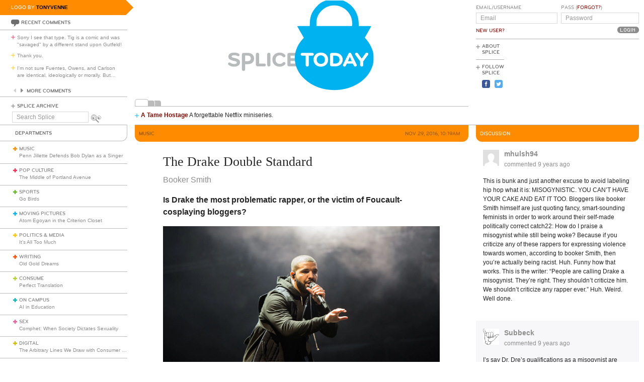

--- FILE ---
content_type: text/html; charset=utf-8
request_url: https://www.splicetoday.com/music/the-drake-double-standard
body_size: 11380
content:
<!DOCTYPE html>
<html lang="en">
  <head>
    <meta charset="utf-8">
    <meta content="width=device-width, initial-scale=1, maximum-scale=1, user-scalable=no" name="viewport">
    <meta content="ie=edge" http-equiv="x-ua-compatible">
    <title>The Drake Double Standard | www.splicetoday.com</title>
    <link href="/favicon.ico" rel="icon" type="image/x-icon">
    <link href="https://d3du1wz1x395cl.cloudfront.net/fluidicon.png" rel="fluid-icon" title="Splice Today">
    <link href="/apple-touch-icon-precomposed.png" rel="apple-touch-icon-precomposed">
    <link href="/apple-touch-icon-72x72-precomposed.png" rel="apple-touch-icon-precomposed" sizes="72x72">
    <link href="/apple-touch-icon-114x114-precomposed.png" rel="apple-touch-icon-precomposed" sizes="114x114">
    <link href="/apple-touch-icon-120x120-precomposed.png" rel="apple-touch-icon-precomposed" sizes="120x120">
    <link href="/apple-touch-icon-144x144-precomposed.png" rel="apple-touch-icon-precomposed" sizes="144x144">
    <link href="https://d3du1wz1x395cl.cloudfront.net/splicetoday-logo.svg" rel="logo" type="image/svg">
    <link href="https://d3du1wz1x395cl.cloudfront.net" rel="dns-prefetch">
    <meta content="Splice Today" property="og:site_name">
    <!--Canonical URL-->
    <link href="https://www.splicetoday.com/music/the-drake-double-standard" rel="canonical">
    <!--Open Graph data-->
    <meta content="The Drake Double Standard" property="og:title">
    <meta content="article" property="og:type">
    <meta content="https://www.splicetoday.com/music/the-drake-double-standard" property="og:url">
    <meta content="http://www.splicetoday.com/music/the-drake-double-standard" property="og:url">
    <meta content="https://splicetoday.imgix.net/uploads/posts/photos/20710/Drake_GettyImages.jpg?ixlib=rails-2.1.4&w=1200&h=630&s=47e9c0b64373426cdc91e4dc7772fcf2" property="og:image">
    <meta content="Is Drake the most problematic rapper, or the victim of Foucault-cosplaying bloggers? || Booker Smith" property="og:description">
    <!--Twitter Card data-->
    <meta content="summary" name="twitter:card">
    <meta content="@splicetoday" name="twitter:site">
    <meta content="The Drake Double Standard" name="twitter:title">
    <meta content="Is Drake the most problematic rapper, or the victim of Foucault-cosplaying bloggers?" name="twitter:description">
    <meta content="@splicetoday" name="twitter:creator">
    <meta content="https://splicetoday.imgix.net/uploads/posts/photos/20710/Drake_GettyImages.jpg?ixlib=rails-2.1.4&w=1200&h=630&s=47e9c0b64373426cdc91e4dc7772fcf2" name="twitter:image">
    <!--Facebook-->
    <meta content="https://www.splicetoday.com/authors/Booker%20Smith" property="article:author">
    <meta content="https://www.splicetoday.com/" property="article:publisher">
    <meta content="824588280969970" property="fb:app_id"><link rel="alternate" type="application/atom+xml" title="ATOM" href="/rss/feed.atom" /><link rel="alternate" type="application/rss+xml" title="RSS" href="/rss/feed.rss" /><!-- Google Tag Manager -->
    <script>(function(w,d,s,l,i){w[l]=w[l]||[];w[l].push({'gtm.start':
    new Date().getTime(),event:'gtm.js'});var f=d.getElementsByTagName(s)[0],
    j=d.createElement(s),dl=l!='dataLayer'?'&l='+l:'';j.async=true;j.src=
    'https://www.googletagmanager.com/gtm.js?id='+i+dl;f.parentNode.insertBefore(j,f);
    })(window,document,'script','dataLayer','GTM-MDGWGDH');</script>
    <!-- End Google Tag Manager -->
    <!-- Google tag (gtag.js) -->
    <script async src="https://www.googletagmanager.com/gtag/js?id=G-C1SJ4QFKGF"></script>
    <script>
      window.dataLayer = window.dataLayer || [];
      function gtag(){dataLayer.push(arguments);}
      gtag('js', new Date());
    
      gtag('config', 'G-C1SJ4QFKGF');
    </script>
    <link rel="stylesheet" media="all" href="https://d3du1wz1x395cl.cloudfront.net/assets/application-0630e72cbfdd13e57cdc9552b6bf50f5aa27d9ed50a4f3fc269304e4598b0a31.css" /><link rel="stylesheet" media="print" href="https://d3du1wz1x395cl.cloudfront.net/assets/print-ce389a41f9462f494eb2c4c380e01662d3c36c2feb623f587805c80ea6498f13.css" /><script src="https://d3du1wz1x395cl.cloudfront.net/assets/application-1af558a3cbe89bda6a33741a42ea7c534f0ce65b03a5b79afbb145970e7ff13b.js"></script><meta name="csrf-param" content="authenticity_token" />
    <meta name="csrf-token" content="pDgqJ1UNIpD2oxyGim2y+Gno9DpkxgswYhepgGiNOLpsgc+rIuLeauHWvrF6I5NjGQ0w8a/VwPIvb0PjPZp4Bg==" />
    <meta content="splicetoday.imgix.net" property="ix:host">
    <meta content="true" property="ix:useHttps">
    <script async="async" src="https://platform-api.sharethis.com/js/sharethis.js#property=6489287793018600124e74c9&amp;product=inline-share-buttons&amp;source=platform" type="text/javascript"></script>
    
  </head>
  <body class="desktop posts-layout posts-show-view music">
    <!-- Google Tag Manager (noscript) -->
    <noscript><iframe src="https://www.googletagmanager.com/ns.html?id=GTM-MDGWGDH"
    height="0" width="0" style="display:none;visibility:hidden"></iframe></noscript>
    <!-- End Google Tag Manager (noscript) -->
    
    <div class="fb-root"></div>
    <div class="flash">
    </div><header>
      <div class="container-fluid">
        <div class="row">
          <div class="col-xs-18 col-md-5">
            <div data-react-class="LogoBy" data-react-props="{&quot;randomLogoUrl&quot;:&quot;https://www.splicetoday.com/api/logos/random?include=user&quot;}"></div><a href="https://www.splicetoday.com/"><img class="hidden-md-up m-l-2-h" src="https://d3du1wz1x395cl.cloudfront.net/assets/logos/splicetoday-04864a89f33232d31f8c30dfb79ae0f62ec5ab486fe26690b7aeb82b9462902a.svg" alt="Splicetoday" width="175" height="50" /></a>
          </div>
          <div class="col-xs-6 text-xs-right">
            <div class="hidden-md-up hidden-print">
              <button class="navbar-toggler" data-target="#primary_nav" id="primary_nav_toggler" type="button">
                <div class="icon icon-menu text-muted"></div>
              </button>
            </div>
          </div>
        </div>
        <div class="row">
          <div class="hidden-sm-down col-xs-24 col-md-5 recent-comments-column">
            <div data-react-class="RecentComments" data-react-props="{&quot;commentsUrl&quot;:&quot;https://www.splicetoday.com/api/comments&quot;}"></div>
            <div class="splice-archive">
              <div class="mini-label general-color">
                <span class="icon icon-plus-thin general"></span><a href="/archive">Splice Archive</a>
              </div>
            </div>
            <div data-react-class="Search" data-react-props="{&quot;apiSearchUrl&quot;:&quot;https://www.splicetoday.com/api/posts/search&quot;,&quot;searchUrl&quot;:&quot;https://www.splicetoday.com/search&quot;}"></div>
          </div>
          <div class="col-xs-24 col-md-18 col-lg-18 col-xl-19">
            <div class="row">
              <div class="col-xs-24 col-md-16 logo-column">
                <div class="row">
                  <div class="col-xs-24">
                    <div class="logo"><a class="logo__container" style="background-image:url(https://www.splicetoday.com/logos/random.svg);" href="https://www.splicetoday.com/">
                                        <img class="visible-print-block" src="https://d3du1wz1x395cl.cloudfront.net/assets/logos/splicetoday-04864a89f33232d31f8c30dfb79ae0f62ec5ab486fe26690b7aeb82b9462902a.svg" alt="Splicetoday" width="285" height="75" /></a>
                    </div>
                  </div>
                </div>
                <div class="hidden-sm-down">
                  <div class="row">
                    <div class="col-xs-24">
                      <div data-react-class="FeaturedPosts" data-react-props="{&quot;featuredPostsUrl&quot;:&quot;https://www.splicetoday.com/api/posts/featured&quot;}"></div>
                    </div>
                  </div>
                </div>
              </div>
              <div class="col-xs-22 offset-xs-1 offset-md-0 col-md-8">
                <div class="row">
                  <div class="col-xs-24">
                    <form role="form" novalidate="novalidate" class="simple_form new_user" id="new_user" action="/profile/login" accept-charset="UTF-8" method="post"><input name="utf8" type="hidden" value="&#x2713;" /><input type="hidden" name="authenticity_token" value="P/BnPrdZQG5LD0Myul4re7lMWd2RImvd5KeR5mgyRLL3SYKywLa8lFx64QVKEArgyamdFloxoB+p33uFPSUEDg==" /><div class="sign-in-user-form">
                      <div class="row">
                        <div class="col-xs-12 p-r-0">
                          <div class="form-group string optional user_login m-b-0"><label class="form-control-label string optional m-b-0" for="user_login">Email/Username</label><input class="form-control string optional form-control-sm" placeholder="Email" tabindex="0" type="text" name="user[login]" id="user_login" /></div><label class="form-control-label text-uppercase"><a class="new-user font-weight-normal" href="/profile/sign_up">New User?</a></label>
                        </div>
                        <div class="col-xs-12">
                          <div class="form-group password optional user_password m-b-0"><label class="form-control-label password optional m-b-0" for="user_password">Pass (<a href='/profile/password/new' class='forgot'>Forgot?</a>)</label><input class="form-control password optional form-control-sm" placeholder="Password" tabindex="0" type="password" name="user[password]" id="user_password" /></div>
                          <div class="text-md-right">
                            <input type="submit" name="commit" value="Login" class="btn submit-button mini-button dark-grey pill aliased" tabindex="0" data-disable-with="Logging In..." />
                          </div>
                        </div>
                      </div>
                      <div class="row hidden-sm-down">
                        <div class="col-xs-24">
                          <hr class="m-t-0 m-b-1-h">
                        </div>
                      </div>
                    </div></form>
                    <div class="row hidden-sm-down">
                      <div class="col-xs-24">
                        <ul class="list-inline subnav pull-lg-left hidden-print">
                          <li class="list-inline-item hidden-lg-up list-inline-item w-100 m-a-0 d-block">
                            <div class="media m-b-0">
                              <div class="media-left p-r-0">
                                <span class="icon icon-plus-thin pull-left general-color text-vertical-align-text-top"></span>
                              </div>
                              <div class="media-body">
                                <div class="mini-label general-color">
                                  <a href="/profile/login">Log In</a>
                                </div>
                              </div>
                              <div class="p-r-1 hidden-sm-down hidden-lg-up"></div>
                            </div>
                            <hr class="m-y-1-h hidden-md-down">
                            <hr class="m-t-0 m-b-1-h hidden-lg-up">
                          </li>
                          <li class="list-inline-item list-inline-item--full m-a-0 d-block">
                            <div class="media m-b-0">
                              <div class="media-left p-r-0">
                                <span class="icon icon-plus-thin pull-left general-color text-vertical-align-text-top"></span>
                              </div>
                              <div class="media-body">
                                <div class="mini-label general-color">
                                  <a href="/about">About Splice</a>
                                </div>
                              </div>
                            </div>
                            <hr class="m-y-1-h hidden-md-down">
                            <hr class="m-t-0 m-b-1-h hidden-lg-up">
                          </li>
                          <li class="list-inline-item m-a-0 d-block">
                            <div class="media m-b-0">
                              <div class="media-left p-r-0">
                                <span class="icon icon-plus-thin pull-left general-color text-vertical-align-text-top"></span>
                              </div>
                              <div class="media-body">
                                <div class="mini-label general-color">
                                  <div class="m-b-1-h">
                                    Follow Splice
                                  </div>
                                </div>
                              </div>
                            </div>
                          </li>
                          <li class="list-inline-item m-a-0 d-block">
                            <ul class="list-inline">
                              <li class="list-inline-item">
                                <a class="text-decoration-none" target="_blank" href="https://www.facebook.com/SpliceToday">
                                                            <div class="social-icon social-icon-facebook-square"></div></a>
                              </li>
                              <li class="list-inline-item">
                                <a class="text-decoration-none" target="_blank" href="https://twitter.com/splicetoday">
                                                            <div class="social-icon social-icon-twitter-square"></div></a>
                              </li>
                            </ul>
                          </li>
                        </ul>
                        <div class="pull-xs-right hidden-md-down">
                          <div class="ad ad-zone-01">
                            <script src="https://pagead2.googlesyndication.com/pagead/js/adsbygoogle.js" async="async"></script><ins class="adsbygoogle" data-ad-client="ca-pub-3043784346183942" data-ad-slot="9161167644" style="display:inline-block;width:180px;height:150px"></ins>
                            <script>
                              (adsbygoogle = window.adsbygoogle || []).push({});
                            </script>
                          </div>
                        </div>
                      </div>
                    </div>
                  </div>
                </div>
              </div>
            </div>
          </div>
        </div>
      </div>
    </header>
    <div class="container-fluid">
      <div class="row">
        <div class="col-xs-24 col-md-5">
          <div class="nav hidden-print" id="primary_nav">
            <div class="department-label">
              <div class="mini-label topper general-color border-t-l border-r-l border-b-l border-b-r-radius-lg">
                Departments
              </div>
            </div>
            <ul class="list-unstyled m-b-0">
              <li class="department music p-y-1-h border-b-l" id="department_1"><div class="media m-b-0">
                <div class="media-left p-r-0">
                  <span class="icon icon-plus-thick music-color"></span>
                </div>
                <div class="media-body w-100 p-r-1-h">
                  <div class="mini-label general-color">
                    <a class="text-muted" href="/music">Music</a>
                  </div>
                  <div class="most-recent-post text-truncate"><a href="/music/penn-jillette-defends-bob-dylan-as-a-singer">
                      Penn Jillette Defends Bob Dylan as a Singer</a>
                  </div>
                </div>
              </div></li>
              <li class="department pop-culture p-y-1-h border-b-l" id="department_2"><div class="media m-b-0">
                <div class="media-left p-r-0">
                  <span class="icon icon-plus-thick pop-culture-color"></span>
                </div>
                <div class="media-body w-100 p-r-1-h">
                  <div class="mini-label general-color">
                    <a class="text-muted" href="/pop-culture">Pop Culture</a>
                  </div>
                  <div class="most-recent-post text-truncate"><a href="/pop-culture/the-middle-of-portland-avenue">
                      The Middle of Portland Avenue</a>
                  </div>
                </div>
              </div></li>
              <li class="department sports p-y-1-h border-b-l" id="department_3"><div class="media m-b-0">
                <div class="media-left p-r-0">
                  <span class="icon icon-plus-thick sports-color"></span>
                </div>
                <div class="media-body w-100 p-r-1-h">
                  <div class="mini-label general-color">
                    <a class="text-muted" href="/sports">Sports</a>
                  </div>
                  <div class="most-recent-post text-truncate"><a href="/sports/go-birds">
                      Go Birds</a>
                  </div>
                </div>
              </div></li>
              <li class="department moving-pictures p-y-1-h border-b-l" id="department_4"><div class="media m-b-0">
                <div class="media-left p-r-0">
                  <span class="icon icon-plus-thick moving-pictures-color"></span>
                </div>
                <div class="media-body w-100 p-r-1-h">
                  <div class="mini-label general-color">
                    <a class="text-muted" href="/moving-pictures">Moving Pictures</a>
                  </div>
                  <div class="most-recent-post text-truncate"><a href="/moving-pictures/atom-egoyan-in-the-criterion-closet">
                      Atom Egoyan in the Criterion Closet</a>
                  </div>
                </div>
              </div></li>
              <li class="department politics-and-media p-y-1-h border-b-l" id="department_5"><div class="media m-b-0">
                <div class="media-left p-r-0">
                  <span class="icon icon-plus-thick politics-and-media-color"></span>
                </div>
                <div class="media-body w-100 p-r-1-h">
                  <div class="mini-label general-color">
                    <a class="text-muted" href="/politics-and-media">Politics &amp; Media</a>
                  </div>
                  <div class="most-recent-post text-truncate"><a href="/politics-and-media/it-s-all-too-much">
                      It’s All Too Much</a>
                  </div>
                </div>
              </div></li>
              <li class="department writing p-y-1-h border-b-l" id="department_7"><div class="media m-b-0">
                <div class="media-left p-r-0">
                  <span class="icon icon-plus-thick writing-color"></span>
                </div>
                <div class="media-body w-100 p-r-1-h">
                  <div class="mini-label general-color">
                    <a class="text-muted" href="/writing">Writing</a>
                  </div>
                  <div class="most-recent-post text-truncate"><a href="/writing/old-gold-dreams-df6daec2-d038-4d5f-a18e-e107b107b605">
                      Old Gold Dreams</a>
                  </div>
                </div>
              </div></li>
              <li class="department consume p-y-1-h border-b-l" id="department_11"><div class="media m-b-0">
                <div class="media-left p-r-0">
                  <span class="icon icon-plus-thick consume-color"></span>
                </div>
                <div class="media-body w-100 p-r-1-h">
                  <div class="mini-label general-color">
                    <a class="text-muted" href="/consume">Consume</a>
                  </div>
                  <div class="most-recent-post text-truncate"><a href="/consume/perfect-translation">
                      Perfect Translation</a>
                  </div>
                </div>
              </div></li>
              <li class="department on-campus p-y-1-h border-b-l" id="department_9"><div class="media m-b-0">
                <div class="media-left p-r-0">
                  <span class="icon icon-plus-thick on-campus-color"></span>
                </div>
                <div class="media-body w-100 p-r-1-h">
                  <div class="mini-label general-color">
                    <a class="text-muted" href="/on-campus">On Campus</a>
                  </div>
                  <div class="most-recent-post text-truncate"><a href="/on-campus/ai-in-education">
                      AI in Education</a>
                  </div>
                </div>
              </div></li>
              <li class="department sex p-y-1-h border-b-l" id="department_10"><div class="media m-b-0">
                <div class="media-left p-r-0">
                  <span class="icon icon-plus-thick sex-color"></span>
                </div>
                <div class="media-body w-100 p-r-1-h">
                  <div class="mini-label general-color">
                    <a class="text-muted" href="/sex">Sex</a>
                  </div>
                  <div class="most-recent-post text-truncate"><a href="/sex/comphet-when-society-dictates-sexuality">
                      Comphet: When Society Dictates Sexuality</a>
                  </div>
                </div>
              </div></li>
              <li class="department digital p-y-1-h border-b-l" id="department_6"><div class="media m-b-0">
                <div class="media-left p-r-0">
                  <span class="icon icon-plus-thick digital-color"></span>
                </div>
                <div class="media-body w-100 p-r-1-h">
                  <div class="mini-label general-color">
                    <a class="text-muted" href="/digital">Digital</a>
                  </div>
                  <div class="most-recent-post text-truncate"><a href="/digital/the-arbitrary-lines-we-draw-with-consumer-tech">
                      The Arbitrary Lines We Draw with Consumer Tech</a>
                  </div>
                </div>
              </div></li>
              <li class="department baltimore p-y-1-h border-b-l" id="department_8"><div class="media m-b-0">
                <div class="media-left p-r-0">
                  <span class="icon icon-plus-thick baltimore-color"></span>
                </div>
                <div class="media-body w-100 p-r-1-h">
                  <div class="mini-label general-color">
                    <a class="text-muted" href="/baltimore">Baltimore</a>
                  </div>
                  <div class="most-recent-post text-truncate"><a href="/baltimore/rest-stop-horror">
                      Rest Stop Horror</a>
                  </div>
                </div>
              </div></li>
              <li class="department mixtape p-y-1-h border-b-l" id="department_13"><div class="media m-b-0">
                <div class="media-left p-r-0">
                  <span class="icon icon-plus-thick mixtape-color"></span>
                </div>
                <div class="media-body w-100 p-r-1-h">
                  <div class="mini-label general-color">
                    <a class="text-muted" href="/mixtape">Mixtape</a>
                  </div>
                  <div class="most-recent-post text-truncate"><a href="/mixtape/remembering-the-ass">
                      Remembering The Ass</a>
                  </div>
                </div>
              </div></li>
            </ul>
          </div>
          <div class="hidden-sm-down">
            <div data-react-class="ArticlesWithTheMost" data-react-props="{&quot;mostViewsUrl&quot;:&quot;https://www.splicetoday.com/api/posts/most_viewed&quot;,&quot;mostCommentsUrl&quot;:&quot;https://www.splicetoday.com/api/posts/most_commented&quot;}"></div>
          </div>
        </div>
        <div class="col-xs-24 col-md-18 col-lg-18 col-xl-19">
<div class="row hidden-sm-down">
  <div class="col-xs-24">
    <hr class="m-a-0">
  </div>
</div>
<div class="row">
  <div class="col-xs-24 col-md-16">
    <div class="category-label category-label--header mini-label topper border-b-l-radius-lg border-b-r-radius-lg music-bg-color">
      <div class="row">
        <div class="col-xs-10">
          <h6 class="secondary-sans text-uppercase m-b-0 music-dark-color">
            <strong>Music</strong>
          </h6>
        </div>
        <div class="col-xs-14 text-xs-right">
          <h6 class="secondary-sans text-uppercase m-b-0 m-r-1 music-dark-color">
            Nov 29, 2016, 10:19AM
          </h6>
        </div>
      </div>
    </div>
    <div class="row">
      <div class="col-xs-20 offset-xs-2">
        <article class="m-b-2">
          <h1 class="m-t-2">
            The Drake Double Standard
          </h1>
          <p class="byline"><a class="text-muted d-inline-block" href="/authors/Booker%20Smith">
                        <span>Booker Smith</span></a>
          </p>
          <p class="deck">
            <strong><p>Is Drake the most problematic rapper, or the victim of Foucault-cosplaying bloggers?</p>
              </strong>
          </p>
          <section class="post__photos"></section>
          <div class="m-b-2"><div class="photo m-b-1-h" id="photo_14023">
                        <img class="img-fluid" srcset="https://splicetoday.imgix.net/uploads/posts/photos/20710/Drake_GettyImages.jpg?ixlib=rails-2.1.4&amp;auto=format&amp;dpr=2&amp;fit=clamp&amp;w=544&amp;s=51e136438e2861be5d01b6d8421b6d5e 544w, https://splicetoday.imgix.net/uploads/posts/photos/20710/Drake_GettyImages.jpg?ixlib=rails-2.1.4&amp;auto=format&amp;dpr=2&amp;fit=clamp&amp;w=768&amp;s=63e0e35b4deb99b8b47593b1bbd4710d 768w, https://splicetoday.imgix.net/uploads/posts/photos/20710/Drake_GettyImages.jpg?ixlib=rails-2.1.4&amp;auto=format&amp;dpr=2&amp;fit=clamp&amp;w=992&amp;s=ef4e21c9b8b2d7b75c7cc71461f42244 992w, https://splicetoday.imgix.net/uploads/posts/photos/20710/Drake_GettyImages.jpg?ixlib=rails-2.1.4&amp;auto=format&amp;dpr=2&amp;fit=clamp&amp;w=1200&amp;s=c182323b70cb5657863180679f10058b 1200w" sizes="100vw" src="https://splicetoday.imgix.net/uploads/posts/photos/20710/Drake_GettyImages.jpg?ixlib=rails-2.1.4&auto=format&dpr=2&fit=clamp&w=400&s=014be63f07e9d7eb7ab06199340708f3" alt="Drake gettyimages.jpg?ixlib=rails 2.1" /></div>
          </div>
          <div class="share-post">
            <div class="sharethis-inline-share-buttons"></div>
          </div>
          <div class="rule music-bg-color"></div>
          <div class="post-body">
            <span><p>It&#39;s easy to criticize misogyny in hip-hop when the music is taken out of its larger societal context. If middle-aged white women want to moan about rap lyrics&mdash;and especially if they start their rant with the groan-worthy qualifier &quot;As a mom&hellip;&quot; (which they always do)&mdash;then they need to address the question as to why their kids listen to this music in the first place. If Dr. Dre is a misogynist for releasing a song called &quot;Bitches Ain&#39;t Shit,&quot; isn&#39;t little Aiden just as guilty for singing along? As bell hooks writes in her essay &quot;Sexism and Misogyny: Who Takes the Rap?&quot;: &quot;The sexist, misogynist, patriarchal ways of thinking and behaving that are glorified in gangsta rap are a reflection of the prevailing values in our society, values created and sustained by white supremacist capitalist patriarchy.&quot; Simply denouncing hip-hop as misogynistic is also an unconsidered&mdash;and slyly racist&mdash;way to delegitimize it as an art form. Music critics know this, and it&#39;s the reason that an album like YG&#39;s <em>Still Brazy</em>&mdash;which features the hypocritical, slut-shaming track &quot;She Wish She Was&quot;&mdash;can receive near-universal praise in an era when every blogger fancies themselves a critical theorist.</p>
              
              <p>Why, then, is Drake so frequently labeled a &quot;problematic&quot; rapper by the same music critics who endorse Future, Young Thug, Kevin Gates or Gucci Mane?</p>
              
              <p>In her 2015 op-ed <a href="http://pitchfork.com/thepitch/865-op-ed-im-breaking-up-with-drake/">&quot;I&#39;m Breaking Up With Drake,&quot;</a> Meaghan Garvey wrote, &quot;Drake is the chilling logical extreme of the beta male&rsquo;s triumph over the last decade: the ultimate evolution of the nerd turned jock, [&hellip;] who goes through women&rsquo;s phones when they&rsquo;re in the bathroom, firmly believes in the concept of the &#39;friend zone&#39; at almost 30 years old, and surrounds himself with powerful women to sniff their hair until they become a legitimate threat to his own ego.&quot; She also criticizes the backhanded concern of &quot;Hotline Bling&quot; and the passive-aggressive specificity of naming Courtney from Hooters on Peachtree on record.</p>
              
              <p>There&#39;s no denying that Drake&#39;s music has misogynistic themes, but he&#39;s fairly tame by hip-hop standards. &quot;Hotline Bling&quot; is a microaggression compared to Future&#39;s recent output, which was partly built on establishing himself as a hedonistic womanizer in the wake of his break up with Ciara. Despite this, Garvey is an outspoken member of #FutureHive. Drake might have <a href="https://www.youtube.com/watch?v=vMGpBAOD2CI">trust issues</a>, but he&rsquo;d never rap, &quot;I want no relations, I just want your facial/Girl you know you&#39;re like a pistol, you&#39;re a throw away&quot;&nbsp;or &quot;I ain&#39;t got no manners for no sluts/I&#39;ma put my thumb in her butt.&quot;</p>
              
              <p>Further, <em>Dirty Sprite 2</em> functions as an album-length taunt at Ciara, one that revels in spite and malice; Garvey wrote a glowing <a href="http://pitchfork.com/reviews/albums/20810-dirty-sprite-2/">review</a> for Pitchfork.</p>
              
              <p>I don&#39;t mean to pick on Garvey&mdash;she&#39;s a great writer, with a sharp ear for the funny and colloquial&mdash;for there are plenty of journalists who single out Drake <a href="http://www.oxygen.com/very-real/6-drake-lyrics-that-are-actually-super-sexist">as</a>&nbsp;<a href="https://slaypress.wordpress.com/2015/10/21/is-drakes-hotline-bling-problematic-oh-no-dont-ruin-it/">a</a>&nbsp;<a href="http://fusion.net/story/217624/sorry-but-drakes-obsession-with-good-girls-is-sexist/">misogynist</a>. Every think piece written about his low-key sexism takes the tone of an expos&eacute;, though. Why is this news? Drake&#39;s been selfish and emotionally-manipulative since Jimmy Brooks&#39; freshman year at Degrassi High. Besides the terrible punchlines, 2009&#39;s <em>So Far Gone</em> highlights the savior complex that people are only now criticizing. It&#39;s your fault if you mistook Drake for a nice guy.</p>
              
              <p>Is his misogyny more nefarious because he couches it in faux-concern, because it&#39;s less violent and direct than his peers? No, of course not. But Drake&mdash;the former child actor, the bar mitzvah boy, the walking meme&mdash;is an easy target. Criticize him for appropriating his sound or crowdsourcing his lyrics, but don&#39;t single him out for misogyny unless you&#39;re prepared to tackle his peers, as well.</p>
              </span>
          </div>
        </article>
      </div>
    </div>
    <div class="row">
      <div class="col-xs-24">
        <div class="hidden-print">
          <div class="p-x-1 p-y-1-h music-bg-color">
            <ul class="list-inline m-b-0">
              <li class="list-inline-item discuss">
                <a rel="nofollow" data-smooth-scroll="true" data-scroll-target="#discussion" class="text-decoration-none" href="#discussion">
                        <div class="mini-label aliased small reverse">
                          <div class="icon icon-bubble-open"></div>
                          Discuss
                        </div></a>
              </li>
              <li class="list-inline-item print">
                <a rel="nofollow" data-print="true" class="text-decoration-none" href="#">
                        <div class="mini-label aliased small reverse">
                          <div class="icon icon-printer"></div>
                          Print
                        </div></a>
              </li>
              <li class="list-inline-item">
                <a class="text-decoration-none" href="/profile/login">
                        <div class="mini-label aliased small reverse">
                          &hellip;Log in to discuss, fav, email
                        </div></a>
              </li>
            </ul>
          </div>
          <div class="border-l-l border-r-l border-b-l border-b-l-radius-xl border-b-r-radius-xl m-b-2 p-t-1">
            <div class="row">
              <div class="col-xs-11 offset-xs-1">
                <h5 class="text-uppercase music-dark-color">
                  <strong>Older <em>Music</em></strong>
                </h5>
                <ul class="list-unstyled">
                  <li>
                    <h5 class="text-truncate">
                      <a class="text-muted" href="/music/fluorescent-echoes">Fluorescent Echoes</a>
                    </h5>
                  </li>
                  <li>
                    <h5 class="text-truncate">
                      <a class="text-muted" href="/music/the-assumption">The Assumption</a>
                    </h5>
                  </li>
                  <li>
                    <h5 class="text-truncate">
                      <a class="text-muted" href="/music/kate-bush-and-dream-of-sheep-live-official-video">Kate Bush - "And Dream of Sheep (Live)" Official Video </a>
                    </h5>
                  </li>
                </ul>
              </div>
              <div class="col-xs-11 text-xs-right">
                <h5 class="text-uppercase music-dark-color">
                  <strong>Newer <em>Music</em></strong>
                </h5>
                <ul class="list-unstyled">
                  <li>
                    <h5 class="text-truncate">
                      <a class="text-muted" href="/music/right-down-through-the-scalp">Right Down Through the Scalp</a>
                    </h5>
                  </li>
                  <li>
                    <h5 class="text-truncate">
                      <a class="text-muted" href="/music/nodapl-noise"><i>NoDAPL Noise</i></a>
                    </h5>
                  </li>
                  <li>
                    <h5 class="text-truncate">
                      <a class="text-muted" href="/music/listening-to-hair">Listening to Hair</a>
                    </h5>
                  </li>
                </ul>
              </div>
            </div>
          </div>
        </div>
      </div>
    </div>
  </div>
  <div class="col-xs-24 col-md-8">
    <div class="hidden-print">
      <div class="category-label category-label--header mini-label reverse topper border-b-l-radius-lg border-b-r-radius-lg music-bg-color">
        <h6 class="secondary-sans text-uppercase m-b-0">
          Discussion
        </h6>
      </div>
      <ul class="list-unstyled comments-list" id="discussion"><li data-creator-id="10002" class="comment p-y-1" id="comment_23225"><div class="row">
  <div class="col-xs-22 offset-xs-1">
    <div class="media m-b-0">
      <div class="media-left">
        <div class="comment__avatar"><a href="/profiles/mhulsh94"><img class="img-fluid media-object" src="https://d3du1wz1x395cl.cloudfront.net/assets/fallback/avatar/missing-sm-713d985df3be7564027277d3b9a3948ac24b857bd0b8ed349e5e570757e06c41.png" alt="Missing sm" width="32" height="32" /></a>
        </div>
      </div>
      <div class="media-body m-b-1-h">
        <h4 class="media-heading font-weight-bold">
          <a class="text-muted" href="/profiles/mhulsh94">mhulsh94</a>
        </h4>
        <a class="text-muted" href="https://www.splicetoday.com/music/the-drake-double-standard#comment_23225">
                <h5 class="text-muted">
                  commented <time datetime="2016-11-30T11:43:14-05:00">Nov 30, 2016, 11:43AM</time>
                </h5></a>
      </div>
    </div>
  </div>
</div>
<div class="row">
  <div class="col-xs-22 offset-xs-1">
    <p class="comment__body m-b-1">
      This is bunk and just another excuse to avoid labeling hip hop what it is: MISOGYNISTIC. YOU CAN'T HAVE YOUR CAKE AND EAT IT TOO. Bloggers like booker Smith himself are just quoting fancy, smart-sounding feminists in order to work around their self-made politically correct catch22: How do I praise a misogynist while still being woke? Because if you criticize any of these rappers for expressing violence towards women, according to booker Smith, then you're actually being racist. Huh. Funny how that works. This is the writer: "People are calling Drake a misogynist. They're right. They shouldn't criticize him. We shouldn't criticize any rapper ever." Huh. Weird. Well done. 
    </p>
  </div>
</div>
<div class="row">
  <div class="col-xs-22 offset-xs-1">
    <div class="row">
      <div class="col-xs-24">
        <div class="comment__responses m-b-1 hidden-xs-up">
          <div class="mini-label aliased small m-b-1-h general-color">
            Responses to this comment
          </div>
          <ul class="list-unstyled m-l-1">
            
          </ul>
        </div>
      </div>
    </div>
    <div class="row">
      <div class="col-xs-24 col-lg-17">
      </div>
      <div class="col-xs-24 col-lg-7 text-xs-left text-lg-right">
      </div>
    </div>
    <div class="row">
      <div class="col-xs-24">
        <div class="comment__respond collapse" id="comment_23225-respond"><form class="simple_form m-t-1" novalidate="novalidate" id="comment_23225_new_comment" action="/comments" accept-charset="UTF-8" data-remote="true" method="post"><input name="utf8" type="hidden" value="&#x2713;" />
          <input value="23225" type="hidden" name="comment[parent_id]" id="comment_23225_comment_parent_id" /><input value="20710" type="hidden" name="comment[post_id]" id="comment_23225_comment_post_id" /><div class="form-group text optional comment_body"><textarea class="form-control text optional" name="comment[body]" id="comment_23225_comment_body">
</textarea></div><input type="submit" name="commit" value="Post It" class="mini-button dark-grey pill aliased" disable_with="Posting..." /></form>
        </div>
      </div>
    </div>
  </div>
</div></li><li data-creator-id="10045" class="comment p-y-1" id="comment_23227"><div class="row">
  <div class="col-xs-22 offset-xs-1">
    <div class="media m-b-0">
      <div class="media-left">
        <div class="comment__avatar"><a href="/profiles/subbeck">
                    <img class="img-fluid media-object" srcset="https://splicetoday.imgix.net/uploads/users/avatar/10045/IMG_-b7x5es.jpg?ixlib=rails-2.1.4&amp;h=64&amp;w=64&amp;s=d9b4279541bf0d7f8213155ca7a33b62 64w" sizes="100vw" src="https://splicetoday.imgix.net/uploads/users/avatar/10045/IMG_-b7x5es.jpg?ixlib=rails-2.1.4&h=64&w=64&s=d9b4279541bf0d7f8213155ca7a33b62" alt="Img  b7x5es.jpg?ixlib=rails 2.1" width="32" height="32" /></a>
        </div>
      </div>
      <div class="media-body m-b-1-h">
        <h4 class="media-heading font-weight-bold">
          <a class="text-muted" href="/profiles/subbeck">Subbeck</a>
        </h4>
        <a class="text-muted" href="https://www.splicetoday.com/music/the-drake-double-standard#comment_23227">
                <h5 class="text-muted">
                  commented <time datetime="2016-11-30T11:48:51-05:00">Nov 30, 2016, 11:48AM</time>
                </h5></a>
      </div>
    </div>
  </div>
</div>
<div class="row">
  <div class="col-xs-22 offset-xs-1">
    <p class="comment__body m-b-1">
      I's say Dr. Dre's qualifications as a misogynist are more related to the women he punched in the face over the years than any of his musical releases.
    </p>
  </div>
</div>
<div class="row">
  <div class="col-xs-22 offset-xs-1">
    <div class="row">
      <div class="col-xs-24">
        <div class="comment__responses m-b-1">
          <div class="mini-label aliased small m-b-1-h general-color">
            Responses to this comment
          </div>
          <ul class="list-unstyled m-l-1">
            <li class="comment__response" id="comment_response_23229"><a data-smooth-scroll="true" href="#comment_23229">
                mhulsh94, <time datetime="2016-12-01T00:20:38-05:00">Dec 01, 2016, 12:20AM</time></a>
            </li>
          </ul>
        </div>
      </div>
    </div>
    <div class="row">
      <div class="col-xs-24 col-lg-17">
      </div>
      <div class="col-xs-24 col-lg-7 text-xs-left text-lg-right">
      </div>
    </div>
    <div class="row">
      <div class="col-xs-24">
        <div class="comment__respond collapse" id="comment_23227-respond"><form class="simple_form m-t-1" novalidate="novalidate" id="comment_23227_new_comment" action="/comments" accept-charset="UTF-8" data-remote="true" method="post"><input name="utf8" type="hidden" value="&#x2713;" />
          <input value="23227" type="hidden" name="comment[parent_id]" id="comment_23227_comment_parent_id" /><input value="20710" type="hidden" name="comment[post_id]" id="comment_23227_comment_post_id" /><div class="form-group text optional comment_body"><textarea class="form-control text optional" name="comment[body]" id="comment_23227_comment_body">
</textarea></div><input type="submit" name="commit" value="Post It" class="mini-button dark-grey pill aliased" disable_with="Posting..." /></form>
        </div>
      </div>
    </div>
  </div>
</div></li><li data-creator-id="10002" class="comment p-y-1" id="comment_23229"><div class="row">
  <div class="col-xs-22 offset-xs-1">
    <div class="media m-b-0">
      <div class="media-left">
        <div class="comment__avatar"><a href="/profiles/mhulsh94"><img class="img-fluid media-object" src="https://d3du1wz1x395cl.cloudfront.net/assets/fallback/avatar/missing-sm-713d985df3be7564027277d3b9a3948ac24b857bd0b8ed349e5e570757e06c41.png" alt="Missing sm" width="32" height="32" /></a>
        </div>
      </div>
      <div class="media-body m-b-1-h">
        <h4 class="media-heading font-weight-bold">
          <a class="text-muted" href="/profiles/mhulsh94">mhulsh94</a>
        </h4>
        <a class="text-muted" href="https://www.splicetoday.com/music/the-drake-double-standard#comment_23229">
                <h5 class="text-muted">
                  commented <time datetime="2016-12-01T00:20:38-05:00">Dec 01, 2016, 12:20AM</time>
                </h5></a>
      </div>
    </div>
  </div>
</div>
<div class="row">
  <div class="col-xs-22 offset-xs-1">
    <p class="comment__body m-b-1">
      Exactly. How can people divorce misogyny from rap music when rappers go ahead and do something like that? What about Chris Brown, and rappers defending him, like Kanye. Or tacitly defending him by putting him on their song. What the hell!! Is there not something vile about hearing a man say "bitches ain't shit but hoes and tricks" and then punching a woman? Bob dylan beat his wife, and James brown did the same, but at least they didn't SING about it. Led Zeppelin did some bad stuff (allegedly) but they never sung about the shark incident. 
    </p>
  </div>
</div>
<div class="row">
  <div class="col-xs-22 offset-xs-1">
    <div class="row">
      <div class="col-xs-24">
        <div class="comment__responses m-b-1 hidden-xs-up">
          <div class="mini-label aliased small m-b-1-h general-color">
            Responses to this comment
          </div>
          <ul class="list-unstyled m-l-1">
            
          </ul>
        </div>
        <div class="response-to">
          <div class="mini-label aliased small m-b-1-h general-color">
            In response to
          </div>
          <ul class="list-unstyled m-l-1 m-b-1">
            <li class="comment__response" id="comment_response_23227"><a data-smooth-scroll="true" href="#comment_23227">
                Subbeck, <time datetime="2016-11-30T11:48:51-05:00">Nov 30, 2016, 11:48AM</time></a>
            </li>
          </ul>
        </div>
      </div>
    </div>
    <div class="row">
      <div class="col-xs-24 col-lg-17">
      </div>
      <div class="col-xs-24 col-lg-7 text-xs-left text-lg-right">
      </div>
    </div>
    <div class="row">
      <div class="col-xs-24">
        <div class="comment__respond collapse" id="comment_23229-respond"><form class="simple_form m-t-1" novalidate="novalidate" id="comment_23229_new_comment" action="/comments" accept-charset="UTF-8" data-remote="true" method="post"><input name="utf8" type="hidden" value="&#x2713;" />
          <input value="23229" type="hidden" name="comment[parent_id]" id="comment_23229_comment_parent_id" /><input value="20710" type="hidden" name="comment[post_id]" id="comment_23229_comment_post_id" /><div class="form-group text optional comment_body"><textarea class="form-control text optional" name="comment[body]" id="comment_23229_comment_body">
</textarea></div><input type="submit" name="commit" value="Post It" class="mini-button dark-grey pill aliased" disable_with="Posting..." /></form>
        </div>
      </div>
    </div>
  </div>
</div></li><li data-creator-id="1914" class="comment p-y-1" id="comment_23230"><div class="row">
  <div class="col-xs-22 offset-xs-1">
    <div class="media m-b-0">
      <div class="media-left">
        <div class="comment__avatar"><a href="/profiles/noah-berlatsky"><img class="img-fluid media-object" src="https://d3du1wz1x395cl.cloudfront.net/assets/fallback/avatar/missing-sm-713d985df3be7564027277d3b9a3948ac24b857bd0b8ed349e5e570757e06c41.png" alt="Missing sm" width="32" height="32" /></a>
        </div>
      </div>
      <div class="media-body m-b-1-h">
        <h4 class="media-heading font-weight-bold">
          <a class="text-muted" href="/profiles/noah-berlatsky">Noah Berlatsky</a>
        </h4>
        <a class="text-muted" href="https://www.splicetoday.com/music/the-drake-double-standard#comment_23230">
                <h5 class="text-muted">
                  commented <time datetime="2016-12-01T08:10:53-05:00">Dec 01, 2016, 08:10AM</time>
                </h5></a>
      </div>
    </div>
  </div>
</div>
<div class="row">
  <div class="col-xs-22 offset-xs-1">
    <p class="comment__body m-b-1">
      Bob Dylan had a number of misogynist put down songs. and there country music has a long tradition of murder ballads about killing women. Miosgyny is hardly restricted to hip hop. And is it really worse to sing about violence than to actually commit it?// Hip hop is absolutely misogynist (in part), as are most other genres of popular music. We live in a misogynist society.There's nothing wrong with criticizing that misogyny when it comes up—but it's also worth thinking about why people find misogyny a lot easier to critique/attack when black men are the perpetrators.
    </p>
  </div>
</div>
<div class="row">
  <div class="col-xs-22 offset-xs-1">
    <div class="row">
      <div class="col-xs-24">
        <div class="comment__responses m-b-1 hidden-xs-up">
          <div class="mini-label aliased small m-b-1-h general-color">
            Responses to this comment
          </div>
          <ul class="list-unstyled m-l-1">
            
          </ul>
        </div>
      </div>
    </div>
    <div class="row">
      <div class="col-xs-24 col-lg-17">
      </div>
      <div class="col-xs-24 col-lg-7 text-xs-left text-lg-right">
      </div>
    </div>
    <div class="row">
      <div class="col-xs-24">
        <div class="comment__respond collapse" id="comment_23230-respond"><form class="simple_form m-t-1" novalidate="novalidate" id="comment_23230_new_comment" action="/comments" accept-charset="UTF-8" data-remote="true" method="post"><input name="utf8" type="hidden" value="&#x2713;" />
          <input value="23230" type="hidden" name="comment[parent_id]" id="comment_23230_comment_parent_id" /><input value="20710" type="hidden" name="comment[post_id]" id="comment_23230_comment_post_id" /><div class="form-group text optional comment_body"><textarea class="form-control text optional" name="comment[body]" id="comment_23230_comment_body">
</textarea></div><input type="submit" name="commit" value="Post It" class="mini-button dark-grey pill aliased" disable_with="Posting..." /></form>
        </div>
      </div>
    </div>
  </div>
</div></li><li data-creator-id="1973" class="comment p-y-1" id="comment_23232"><div class="row">
  <div class="col-xs-22 offset-xs-1">
    <div class="media m-b-0">
      <div class="media-left">
        <div class="comment__avatar"><a href="/profiles/texan"><img class="img-fluid media-object" src="https://d3du1wz1x395cl.cloudfront.net/assets/fallback/avatar/missing-sm-713d985df3be7564027277d3b9a3948ac24b857bd0b8ed349e5e570757e06c41.png" alt="Missing sm" width="32" height="32" /></a>
        </div>
      </div>
      <div class="media-body m-b-1-h">
        <h4 class="media-heading font-weight-bold">
          <a class="text-muted" href="/profiles/texan">Texan</a>
        </h4>
        <a class="text-muted" href="https://www.splicetoday.com/music/the-drake-double-standard#comment_23232">
                <h5 class="text-muted">
                  commented <time datetime="2016-12-01T19:14:53-05:00">Dec 01, 2016, 07:14PM</time>
                </h5></a>
      </div>
    </div>
  </div>
</div>
<div class="row">
  <div class="col-xs-22 offset-xs-1">
    <p class="comment__body m-b-1">
      Booker, Drake is an easier target because he is more mainstream and therefore more readily heard by "middle-aged white women" than most "hip-hop" artists.  He even made an appearance at the Disney Music Awards.  That simple.  I get your point but really, how many middle-aged white women are listening to a Young Thug disc when picking up their kid at school?
      Noah, misogyny sucks.  When you make it a race issue, you distort and distract from the actual issue. 
    </p>
  </div>
</div>
<div class="row">
  <div class="col-xs-22 offset-xs-1">
    <div class="row">
      <div class="col-xs-24">
        <div class="comment__responses m-b-1">
          <div class="mini-label aliased small m-b-1-h general-color">
            Responses to this comment
          </div>
          <ul class="list-unstyled m-l-1">
            <li class="comment__response" id="comment_response_23234"><a data-smooth-scroll="true" href="#comment_23234">
                Booker Smith, <time datetime="2016-12-01T20:13:08-05:00">Dec 01, 2016, 08:13PM</time></a>
            </li>
          </ul>
        </div>
      </div>
    </div>
    <div class="row">
      <div class="col-xs-24 col-lg-17">
      </div>
      <div class="col-xs-24 col-lg-7 text-xs-left text-lg-right">
      </div>
    </div>
    <div class="row">
      <div class="col-xs-24">
        <div class="comment__respond collapse" id="comment_23232-respond"><form class="simple_form m-t-1" novalidate="novalidate" id="comment_23232_new_comment" action="/comments" accept-charset="UTF-8" data-remote="true" method="post"><input name="utf8" type="hidden" value="&#x2713;" />
          <input value="23232" type="hidden" name="comment[parent_id]" id="comment_23232_comment_parent_id" /><input value="20710" type="hidden" name="comment[post_id]" id="comment_23232_comment_post_id" /><div class="form-group text optional comment_body"><textarea class="form-control text optional" name="comment[body]" id="comment_23232_comment_body">
</textarea></div><input type="submit" name="commit" value="Post It" class="mini-button dark-grey pill aliased" disable_with="Posting..." /></form>
        </div>
      </div>
    </div>
  </div>
</div></li><li data-creator-id="9821" class="comment p-y-1" id="comment_23234"><div class="row">
  <div class="col-xs-22 offset-xs-1">
    <div class="media m-b-0">
      <div class="media-left">
        <div class="comment__avatar"><a href="/profiles/booker-smith"><img class="img-fluid media-object" src="https://d3du1wz1x395cl.cloudfront.net/assets/fallback/avatar/missing-sm-713d985df3be7564027277d3b9a3948ac24b857bd0b8ed349e5e570757e06c41.png" alt="Missing sm" width="32" height="32" /></a>
        </div>
      </div>
      <div class="media-body m-b-1-h">
        <h4 class="media-heading font-weight-bold">
          <a class="text-muted" href="/profiles/booker-smith">Booker Smith</a>
        </h4>
        <a class="text-muted" href="https://www.splicetoday.com/music/the-drake-double-standard#comment_23234">
                <h5 class="text-muted">
                  commented <time datetime="2016-12-01T20:13:08-05:00">Dec 01, 2016, 08:13PM</time>
                </h5></a>
      </div>
    </div>
  </div>
</div>
<div class="row">
  <div class="col-xs-22 offset-xs-1">
    <p class="comment__body m-b-1">
      I would buy that, Texan, but the articles critiquing Drake's misogyny all come from music blogs, which cover hip-hop in general. Drake may be more mainstream, but someone like Future is just as visible to a Pitchfork or Spin critic. And the middle aged white woman thing I'm referencing is this: https://noisey.vice.com/en_us/article/extremely-concerned-white-woman-recites-vince-stapless-norf-norf-through-tears. This woman  heard Vince Staples's song "Norf Norf" on the radio while bringing her kids to school and subsequently recorded a Youtube video reading the lyrics and crying hysterically. He's not a mainstream rapper, nor was this a big single. 
    </p>
  </div>
</div>
<div class="row">
  <div class="col-xs-22 offset-xs-1">
    <div class="row">
      <div class="col-xs-24">
        <div class="comment__responses m-b-1 hidden-xs-up">
          <div class="mini-label aliased small m-b-1-h general-color">
            Responses to this comment
          </div>
          <ul class="list-unstyled m-l-1">
            
          </ul>
        </div>
        <div class="response-to">
          <div class="mini-label aliased small m-b-1-h general-color">
            In response to
          </div>
          <ul class="list-unstyled m-l-1 m-b-1">
            <li class="comment__response" id="comment_response_23232"><a data-smooth-scroll="true" href="#comment_23232">
                Texan, <time datetime="2016-12-01T19:14:53-05:00">Dec 01, 2016, 07:14PM</time></a>
            </li>
          </ul>
        </div>
      </div>
    </div>
    <div class="row">
      <div class="col-xs-24 col-lg-17">
      </div>
      <div class="col-xs-24 col-lg-7 text-xs-left text-lg-right">
      </div>
    </div>
    <div class="row">
      <div class="col-xs-24">
        <div class="comment__respond collapse" id="comment_23234-respond"><form class="simple_form m-t-1" novalidate="novalidate" id="comment_23234_new_comment" action="/comments" accept-charset="UTF-8" data-remote="true" method="post"><input name="utf8" type="hidden" value="&#x2713;" />
          <input value="23234" type="hidden" name="comment[parent_id]" id="comment_23234_comment_parent_id" /><input value="20710" type="hidden" name="comment[post_id]" id="comment_23234_comment_post_id" /><div class="form-group text optional comment_body"><textarea class="form-control text optional" name="comment[body]" id="comment_23234_comment_body">
</textarea></div><input type="submit" name="commit" value="Post It" class="mini-button dark-grey pill aliased" disable_with="Posting..." /></form>
        </div>
      </div>
    </div>
  </div>
</div></li>
      </ul>
      <div class="row">
        <div class="col-xs-22 offset-xs-1">
          <hr>
          <small class="m-b-1 d-inline-block"><a href="/profile/sign_up">Register</a> or <a href="/profile/login">Login</a> to leave a comment</small>
        </div>
      </div>
    </div>
  </div>
</div>
        </div>
      </div>
    </div>
    <div class="hidden-print">
      <div class="container-fluid">
        <div class="row hidden-sm-down">
          <div class="col-sm-22 offset-xs-1 text-xs-center">
            <div class="m-y-2">
              <div class="ad ad-zone-03">
                <script src="https://pagead2.googlesyndication.com/pagead/js/adsbygoogle.js" async="async"></script><ins class="adsbygoogle" data-ad-client="ca-pub-3043784346183942" data-ad-slot="1440355646" style="display:inline-block;width:728px;height:90px"></ins>
                <script>
                  (adsbygoogle = window.adsbygoogle || []).push({});
                </script>
              </div>
            </div>
          </div>
        </div>
        <div class="row">
          <div class="col-xs-24 col-sm-22 offset-sm-1">
            <ul class="list-inline border-t-l text-xs-center p-t-1 footer">
              <li class="list-inline-item">
                <div class="mini-label general-color">
                  <span class="icon icon-plus-thin pull-left general-color"></span><a href="/contact">Contact Us</a>
                </div>
              </li>
              <li class="list-inline-item">
                <div class="mini-label general-color">
                  <span class="icon icon-plus-thin pull-left general-color"></span><a href="/advertise">Advertise with Splice</a>
                </div>
              </li>
              <li class="list-inline-item">
                <div class="mini-label general-color">
                  <span class="icon icon-plus-thin pull-left general-color"></span><a href="/jobs">Jobs</a>
                </div>
              </li>
              <li class="list-inline-item">
                <div class="mini-label general-color">
                  <span class="icon icon-plus-thin pull-left general-color"></span><a href="/faqs">FAQ</a>
                </div>
              </li>
              <li class="list-inline-item">
                <div class="mini-label general-color">
                  <span class="icon icon-plus-thin pull-left general-color"></span><a href="/privacy">Privacy Policy</a>
                </div>
              </li>
              <li class="list-inline-item">
                <div class="mini-label general-color">
                  <span class="icon icon-plus-thin pull-left general-color"></span><a href="/terms">Terms &amp; Conditions</a>
                </div>
              </li>
              <li class="list-inline-item">
                <div class="mini-label general-color">
                  <span class="icon icon-plus-thin pull-left general-color"></span><a href="https://www.splicetoday.com/">&copy; Splice Today LLC All Rights Reserved</a>
                </div>
              </li>
            </ul>
          </div>
        </div>
      </div>
    </div>
    <script src="//s7.addthis.com/js/300/addthis_widget.js#pubid=ra-560c1f3d24c9bf93" type="text/javascript"></script>
  </body>
</html>

--- FILE ---
content_type: text/html; charset=utf-8
request_url: https://www.google.com/recaptcha/api2/aframe
body_size: 248
content:
<!DOCTYPE HTML><html><head><meta http-equiv="content-type" content="text/html; charset=UTF-8"></head><body><script nonce="_n4-dCWaSYDbYrlo41Kijg">/** Anti-fraud and anti-abuse applications only. See google.com/recaptcha */ try{var clients={'sodar':'https://pagead2.googlesyndication.com/pagead/sodar?'};window.addEventListener("message",function(a){try{if(a.source===window.parent){var b=JSON.parse(a.data);var c=clients[b['id']];if(c){var d=document.createElement('img');d.src=c+b['params']+'&rc='+(localStorage.getItem("rc::a")?sessionStorage.getItem("rc::b"):"");window.document.body.appendChild(d);sessionStorage.setItem("rc::e",parseInt(sessionStorage.getItem("rc::e")||0)+1);localStorage.setItem("rc::h",'1769013678435');}}}catch(b){}});window.parent.postMessage("_grecaptcha_ready", "*");}catch(b){}</script></body></html>